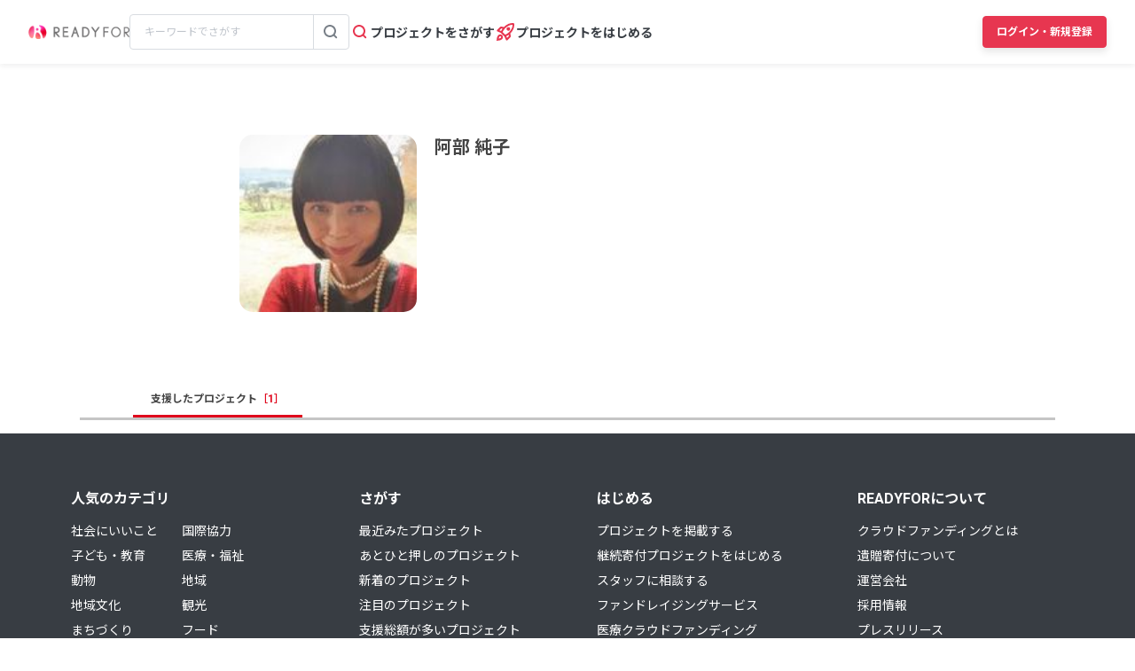

--- FILE ---
content_type: text/html; charset=UTF-8
request_url: https://readyfor.jp/users/166432
body_size: 2130
content:
<!DOCTYPE html>
<html lang="en">
<head>
    <meta charset="utf-8">
    <meta name="viewport" content="width=device-width, initial-scale=1">
    <title></title>
    <style>
        body {
            font-family: "Arial";
        }
    </style>
    <script type="text/javascript">
    window.awsWafCookieDomainList = [];
    window.gokuProps = {
"key":"AQIDAHjcYu/GjX+QlghicBgQ/7bFaQZ+m5FKCMDnO+vTbNg96AE2d60Q/ObrltvLwmETCDa3AAAAfjB8BgkqhkiG9w0BBwagbzBtAgEAMGgGCSqGSIb3DQEHATAeBglghkgBZQMEAS4wEQQM/uJBw6u1fb9vj1MZAgEQgDsRQ2/sks/D/RVlSVbME4Dj3wRkJD2FZ07abhptl33LwU7tGyATwZ4iwbGQYUhO6BHjaEkO4LpswPF/iQ==",
          "iv":"D549WAE4HgAABEuM",
          "context":"[base64]/bfYT5dIIDfMWUNr4v8zWFvFiVLT8pX03hQwGUnpVFzj3/ttWuq+d4zx/MFrLpHzyB3UVqQNZjapcDQR+RZj/fIt/SAzaINJfe45IxgnSPsVWFkmMxUnBy2sZkA6i6lU0jjThbsxt2emcrtFfqN56gIdITI3GznNHuLWcwNqfKUyaZJ+1xv/VUr8fzxLb/6XUHslKvp+6hHI25S46zTqJnkjuK89K1E4Ju/mg/Bx4Jqky2huk0P8NGJvwNuq15FRlgT7tWODr5uqyASEGg1bl4izOckUdmyCwmJgpcmwlEzYZIB2S9kD7O1aVjdq5pMoDNdQKTQ9pRUsANYTjGH4+tAdNHtcWuzDAjWZopRjA9Xytsx4/ETahTXz+qVIQWjwtihFa5EefpNzmlxKO1UKI1SkWsHwsBTggZv3mg6uk0vgwBVNvW5IbezNv6Gzh0HO1ZF9jGlSa154knOn4FCyHsMaEoaWdXLMijuZjPXh8F8a/Q3sxGGaEVWnHK4ob87Dsigte/v7RTzsYzQ4Bxw=="
};
    </script>
    <script src="https://1eb9d2339a12.f6bdac56.us-east-2.token.awswaf.com/1eb9d2339a12/3ae1f01a7efb/0a275c36d423/challenge.js"></script>
</head>
<body>
    <div id="challenge-container"></div>
    <script type="text/javascript">
        AwsWafIntegration.saveReferrer();
        AwsWafIntegration.checkForceRefresh().then((forceRefresh) => {
            if (forceRefresh) {
                AwsWafIntegration.forceRefreshToken().then(() => {
                    window.location.reload(true);
                });
            } else {
                AwsWafIntegration.getToken().then(() => {
                    window.location.reload(true);
                });
            }
        });
    </script>
    <noscript>
        <h1>JavaScript is disabled</h1>
        In order to continue, we need to verify that you're not a robot.
        This requires JavaScript. Enable JavaScript and then reload the page.
    </noscript>
</body>
</html>

--- FILE ---
content_type: text/css
request_url: https://readyfor.jp/assets/eyecatch-6160e35929b0c613984f4b296c1a8bce070c4d6195c7c9a775eb0d48bcf97847.css
body_size: -210
content:
.eyecatch{position:relative;width:960px;height:285px;margin:0px auto 10px auto}
